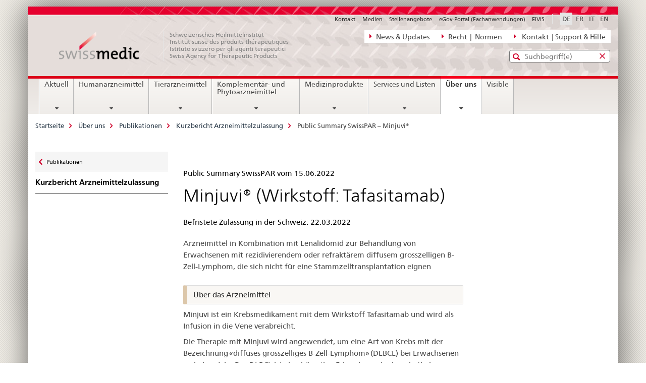

--- FILE ---
content_type: text/html;charset=utf-8
request_url: https://www.swissmedic.ch/swissmedic/de/home/ueber-uns/publikationen/public-summary-swiss-par/public-summary-swiss-par-minjuvi.html
body_size: 12885
content:

<!DOCTYPE HTML>
<!--[if lt IE 7 ]> <html lang="de" class="no-js ie6 oldie"> <![endif]-->
<!--[if IE 7 ]> <html lang="de" class="no-js ie7 oldie"> <![endif]-->
<!--[if IE 8 ]> <html lang="de" class="no-js ie8 oldie"> <![endif]-->
<!--[if IE 9 ]> <html lang="de" class="no-js ie9"> <![endif]-->
<!--[if gt IE 9 ]><!--><html lang="de" class="no-js no-ie"> <!--<![endif]-->


    
<head>
    
    


	
	
		<title>Public Summary SwissPAR – Minjuvi®</title>
	
	


<meta charset="utf-8" />
<meta http-equiv="X-UA-Compatible" content="IE=edge" />
<meta name="viewport" content="width=device-width, initial-scale=1.0" />
<meta http-equiv="cleartype" content="on" />


	<meta name="msapplication-TileColor" content="#ffffff"/>
	<meta name="msapplication-TileImage" content="/etc/designs/core/frontend/guidelines/img/ico/mstile-144x144.png"/>
	<meta name="msapplication-config" content="/etc/designs/core/frontend/guidelines/img/ico/browserconfig.xml"/>



	
	
		
			<meta name="description" content="Erstzulassung" />
		
	


	<meta name="keywords" content="Neu auf der Website" />



	<meta name="google-site-verification" content="ZplB0S2VkWGW45bYUgCIo_FnaOwySywVLpYzzyrMh_Y" />


<meta name="language" content="de" />
<meta name="author" content="© Copyright Swissmedic 2019" />




	<!-- current page in other languages -->
	
		<link rel="alternate" type="text/html" href="/swissmedic/de/home/ueber-uns/publikationen/public-summary-swiss-par/public-summary-swiss-par-minjuvi.html" hreflang="de" lang="de"/>
	
		<link rel="alternate" type="text/html" href="/swissmedic/en/home/about-us/publications/public-summary-swiss-par/public-summary-swiss-par-minjuvi.html" hreflang="en" lang="en"/>
	
		<link rel="alternate" type="text/html" href="/swissmedic/it/home/chi-siamo/pubblicazioni/public-summary-swiss-par/public-summary-swiss-par-minjuvi.html" hreflang="it" lang="it"/>
	
		<link rel="alternate" type="text/html" href="/swissmedic/fr/home/notre-profil/publications/public-summary-swiss-par/public-summary-swiss-par-minjuvi.html" hreflang="fr" lang="fr"/>
	




	<meta name="twitter:card" content="summary"/>
	
	
		<meta property="og:url" content="https://www.swissmedic.ch/swissmedic/de/home/ueber-uns/publikationen/public-summary-swiss-par/public-summary-swiss-par-minjuvi.html"/>
	
	<meta property="og:type" content="article"/>
	
		<meta property="og:title" content="Public Summary SwissPAR – Minjuvi®"/>
	
	
		<meta property="og:description" content="Erstzulassung"/>
	
	






    









	<!--style type="text/css" id="antiClickjack">body{display:none !important;}</style-->
	<script type="text/javascript">

		var styleElement = document.createElement('STYLE');
		styleElement.setAttribute('id', 'antiClickjack');
		styleElement.setAttribute('type', 'text/css');
		styleElement.innerHTML = 'body {display:none !important;}';
		document.getElementsByTagName('HEAD')[0].appendChild(styleElement);

		if (self === top) {
			var antiClickjack = document.getElementById("antiClickjack");
			antiClickjack.parentNode.removeChild(antiClickjack);
		} else {
			top.location = self.location;
		}
	</script>




<script src="/etc.clientlibs/clientlibs/granite/jquery.min.js"></script>
<script src="/etc.clientlibs/clientlibs/granite/utils.min.js"></script>



	<script>
		Granite.I18n.init({
			locale: "de",
			urlPrefix: "/libs/cq/i18n/dict."
		});
	</script>



	<link rel="stylesheet" href="/etc/designs/core/frontend/guidelines.min.css" type="text/css">

	<link rel="stylesheet" href="/etc/designs/core/frontend/modules.min.css" type="text/css">

	
	<link rel="shortcut icon" href="/etc/designs/core/frontend/guidelines/img/ico/favicon.ico">
	<link rel="apple-touch-icon" sizes="57x57" href="/etc/designs/core/frontend/guidelines/img/ico/apple-touch-icon-57x57.png"/>
	<link rel="apple-touch-icon" sizes="114x114" href="/etc/designs/core/frontend/guidelines/img/ico/apple-touch-icon-114x114.png"/>
	<link rel="apple-touch-icon" sizes="72x72" href="/etc/designs/core/frontend/guidelines/img/ico/apple-touch-icon-72x72.png"/>
	<link rel="apple-touch-icon" sizes="144x144" href="/etc/designs/core/frontend/guidelines/img/ico/apple-touch-icon-144x144.png"/>
	<link rel="apple-touch-icon" sizes="60x60" href="/etc/designs/core/frontend/guidelines/img/ico/apple-touch-icon-60x60.png"/>
	<link rel="apple-touch-icon" sizes="120x120" href="/etc/designs/core/frontend/guidelines/img/ico/apple-touch-icon-120x120.png"/>
	<link rel="apple-touch-icon" sizes="76x76" href="/etc/designs/core/frontend/guidelines/img/ico/apple-touch-icon-76x76.png"/>
	<link rel="icon" type="image/png" href="/etc/designs/core/frontend/guidelines/img/ico/favicon-96x96.png" sizes="96x96"/>
	<link rel="icon" type="image/png" href="/etc/designs/core/frontend/guidelines/img/ico/favicon-16x16.png" sizes="16x16"/>
	<link rel="icon" type="image/png" href="/etc/designs/core/frontend/guidelines/img/ico/favicon-32x32.png" sizes="32x32"/>





	
	
		<link rel="stylesheet" type="text/css" href="/dam/swissmedic/de/styles/smc-custom-styles-logo-min.css"/>
	
	
	



	<!--[if lt IE 9]>
		<script src="https://cdnjs.cloudflare.com/polyfill/v2/polyfill.js?version=4.8.0"></script>
	<![endif]-->



    



    
        

	

    

</head>


    

<body class="mod mod-layout   skin-layout-template-contentpagewide">

<div class="mod mod-homepage">
<ul class="access-keys" role="navigation">
    <li><a href="/swissmedic/de/home.html" accesskey="0">Homepage</a></li>
    
    <li><a href="#main-navigation" accesskey="1">Main navigation</a></li>
    
    
    <li><a href="#content" accesskey="2">Content area</a></li>
    
    
    <li><a href="#site-map" accesskey="3">Sitemap</a></li>
    
    
    <li><a href="#search-field" accesskey="4">Search</a></li>
    
</ul>
</div>

<!-- begin: container -->
<div class="container container-main">

    


<header style="background-size: cover; background-image: url(&#039;/swissmedic/_jcr_content/headerimage/image.imagespooler.jpg/1685958258192/swissmedic_header.jpg&#039;)" role="banner">
	

	<div class="clearfix">
		
			


	



	<nav class="navbar treecrumb pull-left">

		
		
			<h2 class="sr-only">Direktnavigation News, Rechtsgrundlagen, Kontakt</h2>
		

		
			
				<ul class="nav navbar-nav">
				

						

						
						<li class="dropdown">
							
							
								
									<a id="federalAdministration-dropdown" href="#" aria-label="News &amp; Updates" class="dropdown-toggle" data-toggle="dropdown"><span class="icon icon--right"></span> News &amp; Updates</a>
								
								
							

							
								
								<ul class="dropdown-menu" role="menu" aria-labelledby="federalAdministration-dropdown">
									
										
										<li class="dropdown-header">
											
												
													<a href="/swissmedic/de/home/news/mitteilungen.html" aria-label="Allgemeine Mitteilungen" data-skipextcss="true">Allgemeine Mitteilungen</a>
												
												
											

											
											
												
													<ul>
														<li>
															
																
																
																
																	<a href="/swissmedic/de/home/ueber-uns/publikationen/swissmedic-journal.html" aria-label="Swissmedic Journal" data-skipextcss="true"> Swissmedic Journal</a>
																
															
														</li>
													</ul>
												
											
												
													<ul>
														<li>
															
																
																
																
																	<a href="/swissmedic/de/home/humanarzneimittel/marktueberwachung/qualitaetsmaengel-und-chargenrueckrufe/chargenrueckrufe.html" aria-label="Arzneimittel &gt; Chargenrückrufe" data-skipextcss="true"> Arzneimittel &gt; Chargenrückrufe</a>
																
															
														</li>
													</ul>
												
											
												
													<ul>
														<li>
															
																
																
																
																	<a href="/swissmedic/de/home/humanarzneimittel/marktueberwachung/out-of-stock/bewilligte-gesuche.html" aria-label="Arzneimittel &gt; Out-of-Stock (Lieferengpässe)" data-skipextcss="true" target="_self"> Arzneimittel &gt; Out-of-Stock (Lieferengpässe)</a>
																
															
														</li>
													</ul>
												
											
												
													<ul>
														<li>
															
																
																
																
																	<a href="/swissmedic/de/home/news/updates.html" aria-label="Neu auf der Website" data-skipextcss="true"> Neu auf der Website</a>
																
															
														</li>
													</ul>
												
											
												
													<ul>
														<li>
															
																
																
																
																	<a href="/swissmedic/de/home/news/updates/updated_documents.html" aria-label="Aktualisierte Vorgabedokumente" data-skipextcss="true"> Aktualisierte Vorgabedokumente</a>
																
															
														</li>
													</ul>
												
											
										</li>
									
								</ul>
							
						</li>
					

						

						
						<li class="dropdown">
							
							
								
									<a id="departement-dropdown" href="#" aria-label="Recht  |  Normen" class="dropdown-toggle" data-toggle="dropdown"><span class="icon icon--right"></span> Recht  |  Normen</a>
								
								
							

							
								
								<ul class="dropdown-menu" role="menu" aria-labelledby="departement-dropdown">
									
										
										<li class="dropdown-header">
											
												
													<a href="/swissmedic/de/home/legal/rechtsgrundlagen.html" aria-label="Allgemeine Rechtsgrundlagen" data-skipextcss="true">Allgemeine Rechtsgrundlagen</a>
												
												
											

											
											
												
													<ul>
														<li>
															
																
																
																
																	<a href="/swissmedic/de/home/legal/strafrecht.html" aria-label="Strafrecht – Strafverfolgung" data-skipextcss="true"> Strafrecht – Strafverfolgung</a>
																
															
														</li>
													</ul>
												
											
												
													<ul>
														<li>
															
																
																
																
																	<a href="/swissmedic/de/home/legal/pharmacopoea.html" aria-label="Pharmakopöe" data-skipextcss="true"> Pharmakopöe</a>
																
															
														</li>
													</ul>
												
											
										</li>
									
								</ul>
							
						</li>
					

						

						
						<li class="dropdown">
							
							
								
									<a id="federalOffice-dropdown" href="#" aria-label=" Kontakt  | Support &amp; Hilfe" class="dropdown-toggle" data-toggle="dropdown"><span class="icon icon--right"></span>  Kontakt  | Support &amp; Hilfe</a>
								
								
							

							
								
								<ul class="dropdown-menu" role="menu" aria-labelledby="federalOffice-dropdown">
									
										
										<li class="dropdown-header">
											
												
													<a href="/swissmedic/de/home/input/kontaktformular-allgemeine-anfragen.html" aria-label="Allgemeine Anfragen" data-skipextcss="true">Allgemeine Anfragen</a>
												
												
											

											
											
												
													<ul>
														<li>
															
																
																
																
																	<a href="/swissmedic/de/home/medizinprodukte/kontakte---links.html" aria-label="Fragen Medizinprodukte" data-skipextcss="true"> Fragen Medizinprodukte</a>
																
															
														</li>
													</ul>
												
											
												
													<ul>
														<li>
															
																
																
																
																	<a href="/swissmedic/de/home/contacts/kontakt/media.html" aria-label="Medienanfragen" data-skipextcss="true"> Medienanfragen</a>
																
															
														</li>
													</ul>
												
											
												
													<ul>
														<li>
															
																
																
																
																	<a href="/swissmedic/de/home/contacts/kontakt/gesuch-um-zugang-zu-amtlichen-dokumenten-bgoe.html" aria-label="Zugang amtliche Dokumente" data-skipextcss="true"> Zugang amtliche Dokumente</a>
																
															
														</li>
													</ul>
												
											
												
													<ul>
														<li>
															
																
																
																
																	<a href="/swissmedic/de/home/contacts/kontakt/rueckmeldungen-und-reklamationen--feedback-formular.html" aria-label="Feedback-Formular" data-skipextcss="true"> Feedback-Formular</a>
																
															
														</li>
													</ul>
												
											
												
													<ul>
														<li>
															
																
																
																
																	<a href="/swissmedic/de/home/input/pdf-rechnung-e-mail.html" aria-label="PDF Rechnung per E-Mail" data-skipextcss="true"> PDF Rechnung per E-Mail</a>
																
															
														</li>
													</ul>
												
											
												
													<ul>
														<li>
															
																
																
																
																	<a href="/swissmedic/de/home/contacts/kontakt/swissmedic-portal-supportformular.html" aria-label="Support eGov Services" data-skipextcss="true"> Support eGov Services</a>
																
															
														</li>
													</ul>
												
											
												
													<ul>
														<li>
															
																
																
																
																	<a href="/swissmedic/de/home/contacts/kontakt/locations.html" aria-label="Standorte - Situationspläne" data-skipextcss="true"> Standorte - Situationspläne</a>
																
															
														</li>
													</ul>
												
											
										</li>
									
								</ul>
							
						</li>
					
				</ul>
			
			
		
	</nav>




		

		
<!-- begin: metanav -->
<section class="nav-services clearfix">
	
	
		


	
	<h2>Public Summary SwissPAR – Minjuvi®</h2>

	

		
		<h2 class="sr-only">Sprachwahl</h2>

		<nav class="nav-lang">
			<ul>
				
					<li>
						
							
								<a class="active" lang="de" title="Deutsch selected" aria-label="Deutsch selected">DE</a>
							
							
							
						
					</li>
				
					<li>
						
							
							
								<a href="/swissmedic/fr/home/notre-profil/publications/public-summary-swiss-par/public-summary-swiss-par-minjuvi.html" lang="fr" title="Französisch" aria-label="Französisch">FR</a>
							
							
						
					</li>
				
					<li>
						
							
							
								<a href="/swissmedic/it/home/chi-siamo/pubblicazioni/public-summary-swiss-par/public-summary-swiss-par-minjuvi.html" lang="it" title="Italienisch" aria-label="Italienisch">IT</a>
							
							
						
					</li>
				
					<li>
						
							
							
								<a href="/swissmedic/en/home/about-us/publications/public-summary-swiss-par/public-summary-swiss-par-minjuvi.html" lang="en" title="Englisch" aria-label="Englisch">EN</a>
							
							
						
					</li>
				
			</ul>
		</nav>

	


		
		

    
        
            
            

                
                <h2 class="sr-only">Service navigation</h2>

                <nav class="nav-service">
                    <ul>
                        
                        
                            <li><a href="/swissmedic/de/home/contacts/kontakt.html" target="_self" title="Kontakt" aria-label="Kontakt" data-skipextcss="true">Kontakt</a></li>
                        
                            <li><a href="/swissmedic/de/home/contacts/kontakt/media.html" title="Medien" aria-label="Medien" data-skipextcss="true">Medien</a></li>
                        
                            <li><a href="/swissmedic/de/home/ueber-uns/offene-stellen.html" title="Stellenangebote" aria-label="Stellenangebote" data-skipextcss="true">Stellenangebote</a></li>
                        
                            <li><a href="/swissmedic/de/home/services/egov-portal.html" title="eGov-Portal (Fachanwendungen)" aria-label="eGov-Portal (Fachanwendungen)" data-skipextcss="true">eGov-Portal (Fachanwendungen)</a></li>
                        
                            <li><a href="https://www.gate.swissmedic.ch/elvis/" aria-label="ElViS" target="_blank" title="">ElViS</a></li>
                        
                    </ul>
                </nav>

            
        
    


	
	
</section>
<!-- end: metanav -->

	</div>

	
		

	
	
		
<div class="mod mod-logo">
    
        
        
            
                <a href="/swissmedic/de/home.html" class="brand  hidden-xs" id="logo" title="Startseite" aria-label="Startseite">
                    
                        
                            <img src="/swissmedic/de/_jcr_content/logo/image.imagespooler.png/1672565921034/swissmedic-logo_transp.png" alt="Swissmedic Startseite"/>
                        
                        
                    
                    <h2 id="logo-desktop-departement">Schweizerisches Heilmittelinstitut<br/>Institut suisse des produits th&eacute;rapeutiques<br/>Istituto svizzero per gli agenti terapeutici<br/>Swiss Agency for Therapeutic Products
                    </h2>
                </a>
                
            
        
    
</div>

	


	

 	
		


	



	
	
		

<div class="mod mod-searchfield">

	
		

		
			

			<!-- begin: sitesearch desktop-->
			<div class="mod mod-searchfield global-search global-search-standard">
				<form action="/swissmedic/de/home/suche.html" class="form-horizontal form-search pull-right">
					<h2 class="sr-only">Standard-Suche</h2>
					<label for="search-field" class="sr-only">Eingabefenster für die Suche</label>
					<input id="search-field" name="query" class="form-control search-field" type="text" placeholder="Suchbegriff(e)"/>
                    <button class="icon icon--search icon--before" tabindex="0" role="button">
                        <span class="sr-only">Eingabefenster für die Suche</span>
                    </button>
                    <button class="icon icon--close icon--after search-reset" tabindex="0" role="button"><span class="sr-only"></span></button>
					<div class="search-results">
						<div class="search-results-list"></div>
					</div>
				</form>
			</div>
			<!-- end: sitesearch desktop-->

		
	

</div>

	



	

	

 	


</header>



    


	
	
		

<div class="mod mod-mainnavigation">

	<!-- begin: mainnav -->
	<div class="nav-main yamm navbar" id="main-navigation">

		<h2 class="sr-only">
			Hauptnavigation
		</h2>

		
			


<!-- mobile mainnav buttonbar -->
 <section class="nav-mobile">
	<div class="table-row">
		<div class="nav-mobile-header">
			<div class="table-row">
				<span class="nav-mobile-logo">
					
						
						
							<img src="/etc/designs/core/frontend/guidelines/img/swiss.svg" onerror="this.onerror=null; this.src='/etc/designs/core/frontend/guidelines/img/swiss.png'" alt="© Copyright Swissmedic 2019"/>
						
					
				</span>
				<h2>
					<a href="/swissmedic/de/home.html" title="Startseite" aria-label="Startseite">Swissmedic</a>
				</h2>
			</div>
		</div>
		<div class="table-cell dropdown">
			<a href="#" class="nav-mobile-menu dropdown-toggle" data-toggle="dropdown">
				<span class="icon icon--menu"></span>
			</a>
			<div class="drilldown dropdown-menu" role="menu">
				<div class="drilldown-container">
					<nav class="nav-page-list">
						
							<ul aria-controls="submenu">
								
									
									
										<li>
											
												
												
													<a href="/swissmedic/de/home/news.html">Aktuell</a>
												
											
										</li>
									
								
							</ul>
						
							<ul aria-controls="submenu">
								
									
									
										<li>
											
												
												
													<a href="/swissmedic/de/home/humanarzneimittel.html">Humanarzneimittel</a>
												
											
										</li>
									
								
							</ul>
						
							<ul aria-controls="submenu">
								
									
									
										<li>
											
												
												
													<a href="/swissmedic/de/home/tierarzneimittel.html">Tierarzneimittel</a>
												
											
										</li>
									
								
							</ul>
						
							<ul aria-controls="submenu">
								
									
									
										<li>
											
												
												
													<a href="/swissmedic/de/home/kpa.html">Komplementär- und Phytoarzneimittel</a>
												
											
										</li>
									
								
							</ul>
						
							<ul aria-controls="submenu">
								
									
									
										<li>
											
												
												
													<a href="/swissmedic/de/home/medizinprodukte.html">Medizinprodukte</a>
												
											
										</li>
									
								
							</ul>
						
							<ul aria-controls="submenu">
								
									
									
										<li>
											
												
												
													<a href="/swissmedic/de/home/services.html">Services und Listen</a>
												
											
										</li>
									
								
							</ul>
						
							<ul aria-controls="submenu">
								
									
									
										<li>
											
												
												
													<a href="/swissmedic/de/home/ueber-uns.html">Über uns</a>
												
											
										</li>
									
								
							</ul>
						
							<ul aria-controls="submenu">
								
									
									
										<li>
											
												
													<a href="/swissmedic/de/home/ueber-uns/publikationen/visible.html">Visible</a>
												
												
											
										</li>
									
								
							</ul>
						

						<button class="yamm-close-bottom" aria-label="Schliessen">
							<span class="icon icon--top" aria-hidden="true"></span>
						</button>
					</nav>
				</div>
			</div>
		</div>
		<div class="table-cell dropdown">
			<a href="#" class="nav-mobile-menu dropdown-toggle" data-toggle="dropdown">
				<span class="icon icon--search"></span>
			</a>
			<div class="dropdown-menu" role="menu">
				
				



	
		


<div class="mod mod-searchfield">

    
        <div class="mod mod-searchfield global-search global-search-mobile">
            <form action="/swissmedic/de/home/suche.html" class="form  mod-searchfield-mobile" role="form">
                <h2 class="sr-only">Standard-Suche</h2>
                <label for="search-field-phone" class="sr-only">
                    Eingabefenster für die Suche
                </label>
                <input id="search-field-phone" name="query" class="search-input form-control" type="text" placeholder="Suchbegriff(e)"/>
                <button class="icon icon--search icon--before" tabindex="0" role="button">
                    <span class="sr-only">Eingabefenster für die Suche</span>
                </button>
                <button class="icon icon--close icon--after search-reset" tabindex="0" role="button"><span class="sr-only"></span></button>

                <div class="search-results">
                    <div class="search-results-list"></div>
                </div>
            </form>
        </div>
    

</div>

	
	


				
			</div>
		</div>
	</div>
</section>

		

		
		<ul class="nav navbar-nav" aria-controls="submenu">

			
			

				
                
				

				<li class="dropdown yamm-fw  ">
					
						
			      		
							<a href="/swissmedic/de/home/news.html" aria-label="Aktuell" class="dropdown-toggle" data-toggle="dropdown" data-url="/swissmedic/de/home/news/_jcr_content/par.html">Aktuell</a>
							
							<ul class="dropdown-menu" role="menu" aria-controls="submenu">
								<li>
									<div class="yamm-content container-fluid">
										<div class="row">
											<div class="col-sm-12">
												<button class="yamm-close btn btn-link icon icon--after icon--close pull-right">Schliessen</button>
											</div>
										</div>
										<div class="row">
											<div class="col-md-12 main-column">

											</div>
										</div>
										<br><br><br>
										<button class="yamm-close-bottom" aria-label="Schliessen"><span class="icon icon--top"></span></button>
									</div>
								</li>
							</ul>
						
					
				</li>
			

				
                
				

				<li class="dropdown yamm-fw  ">
					
						
			      		
							<a href="/swissmedic/de/home/humanarzneimittel.html" aria-label="Humanarzneimittel" class="dropdown-toggle" data-toggle="dropdown" data-url="/swissmedic/de/home/humanarzneimittel/_jcr_content/par.html">Humanarzneimittel</a>
							
							<ul class="dropdown-menu" role="menu" aria-controls="submenu">
								<li>
									<div class="yamm-content container-fluid">
										<div class="row">
											<div class="col-sm-12">
												<button class="yamm-close btn btn-link icon icon--after icon--close pull-right">Schliessen</button>
											</div>
										</div>
										<div class="row">
											<div class="col-md-12 main-column">

											</div>
										</div>
										<br><br><br>
										<button class="yamm-close-bottom" aria-label="Schliessen"><span class="icon icon--top"></span></button>
									</div>
								</li>
							</ul>
						
					
				</li>
			

				
                
				

				<li class="dropdown yamm-fw  ">
					
						
			      		
							<a href="/swissmedic/de/home/tierarzneimittel.html" aria-label="Tierarzneimittel" class="dropdown-toggle" data-toggle="dropdown" data-url="/swissmedic/de/home/tierarzneimittel/_jcr_content/par.html">Tierarzneimittel</a>
							
							<ul class="dropdown-menu" role="menu" aria-controls="submenu">
								<li>
									<div class="yamm-content container-fluid">
										<div class="row">
											<div class="col-sm-12">
												<button class="yamm-close btn btn-link icon icon--after icon--close pull-right">Schliessen</button>
											</div>
										</div>
										<div class="row">
											<div class="col-md-12 main-column">

											</div>
										</div>
										<br><br><br>
										<button class="yamm-close-bottom" aria-label="Schliessen"><span class="icon icon--top"></span></button>
									</div>
								</li>
							</ul>
						
					
				</li>
			

				
                
				

				<li class="dropdown yamm-fw  ">
					
						
			      		
							<a href="/swissmedic/de/home/kpa.html" aria-label="Komplementär- und Phytoarzneimittel" class="dropdown-toggle" data-toggle="dropdown" data-url="/swissmedic/de/home/kpa/_jcr_content/par.html">Komplementär- und Phytoarzneimittel</a>
							
							<ul class="dropdown-menu" role="menu" aria-controls="submenu">
								<li>
									<div class="yamm-content container-fluid">
										<div class="row">
											<div class="col-sm-12">
												<button class="yamm-close btn btn-link icon icon--after icon--close pull-right">Schliessen</button>
											</div>
										</div>
										<div class="row">
											<div class="col-md-12 main-column">

											</div>
										</div>
										<br><br><br>
										<button class="yamm-close-bottom" aria-label="Schliessen"><span class="icon icon--top"></span></button>
									</div>
								</li>
							</ul>
						
					
				</li>
			

				
                
				

				<li class="dropdown yamm-fw  ">
					
						
			      		
							<a href="/swissmedic/de/home/medizinprodukte.html" aria-label="Medizinprodukte" class="dropdown-toggle" data-toggle="dropdown" data-url="/swissmedic/de/home/medizinprodukte/_jcr_content/par.html">Medizinprodukte</a>
							
							<ul class="dropdown-menu" role="menu" aria-controls="submenu">
								<li>
									<div class="yamm-content container-fluid">
										<div class="row">
											<div class="col-sm-12">
												<button class="yamm-close btn btn-link icon icon--after icon--close pull-right">Schliessen</button>
											</div>
										</div>
										<div class="row">
											<div class="col-md-12 main-column">

											</div>
										</div>
										<br><br><br>
										<button class="yamm-close-bottom" aria-label="Schliessen"><span class="icon icon--top"></span></button>
									</div>
								</li>
							</ul>
						
					
				</li>
			

				
                
				

				<li class="dropdown yamm-fw  ">
					
						
			      		
							<a href="/swissmedic/de/home/services.html" aria-label="Services und Listen" class="dropdown-toggle" data-toggle="dropdown" data-url="/swissmedic/de/home/services/_jcr_content/par.html">Services und Listen</a>
							
							<ul class="dropdown-menu" role="menu" aria-controls="submenu">
								<li>
									<div class="yamm-content container-fluid">
										<div class="row">
											<div class="col-sm-12">
												<button class="yamm-close btn btn-link icon icon--after icon--close pull-right">Schliessen</button>
											</div>
										</div>
										<div class="row">
											<div class="col-md-12 main-column">

											</div>
										</div>
										<br><br><br>
										<button class="yamm-close-bottom" aria-label="Schliessen"><span class="icon icon--top"></span></button>
									</div>
								</li>
							</ul>
						
					
				</li>
			

				
                
				

				<li class="dropdown yamm-fw  current">
					
						
			      		
							<a href="/swissmedic/de/home/ueber-uns.html" aria-label="Über uns" class="dropdown-toggle" data-toggle="dropdown" data-url="/swissmedic/de/home/ueber-uns/_jcr_content/par.html">Über uns<span class="sr-only">current page</span></a>
							
							<ul class="dropdown-menu" role="menu" aria-controls="submenu">
								<li>
									<div class="yamm-content container-fluid">
										<div class="row">
											<div class="col-sm-12">
												<button class="yamm-close btn btn-link icon icon--after icon--close pull-right">Schliessen</button>
											</div>
										</div>
										<div class="row">
											<div class="col-md-12 main-column">

											</div>
										</div>
										<br><br><br>
										<button class="yamm-close-bottom" aria-label="Schliessen"><span class="icon icon--top"></span></button>
									</div>
								</li>
							</ul>
						
					
				</li>
			

				
                
				

				<li class="dropdown yamm-fw  ">
					
						
							<a href="/swissmedic/de/home/ueber-uns/publikationen/visible.html" aria-label="Visible" class="dropdown-toggle">Visible</a>
			      		
			      		
					
				</li>
			
		</ul>
	</div>
</div>

	



    

<!-- begin: main -->
<div class="container-fluid hidden-xs">
	<div class="row">
		<div class="col-sm-12">
			
	


<div class="mod mod-breadcrumb">
	<h2 id="br1" class="sr-only">Breadcrumb</h2>
	<ol class="breadcrumb" role="menu" aria-labelledby="br1">
		
			<li><a href="/swissmedic/de/home.html" title="Startseite" aria-label="Startseite">Startseite</a><span class="icon icon--greater"></span></li>
		
			<li><a href="/swissmedic/de/home/ueber-uns.html" title="&Uuml;ber uns" aria-label="&Uuml;ber uns">&Uuml;ber uns</a><span class="icon icon--greater"></span></li>
		
			<li><a href="/swissmedic/de/home/ueber-uns/publikationen.html" title="Publikationen" aria-label="Publikationen">Publikationen</a><span class="icon icon--greater"></span></li>
		
			<li><a href="/swissmedic/de/home/ueber-uns/publikationen/public-summary-swiss-par.html" title="Kurzbericht Arzneimittelzulassung" aria-label="Kurzbericht Arzneimittelzulassung">Kurzbericht Arzneimittelzulassung</a><span class="icon icon--greater"></span></li>
		
		<li class="active" role="presentation">Public Summary SwissPAR – Minjuvi®</li>
	</ol>
</div>

	
		</div>
	</div>
</div>



	
	
		<div class="container-fluid">
			

<div class="row">
	<div class="col-sm-4 col-md-3 drilldown">
		

<div class="mod mod-leftnavigation">

		<a href="#collapseSubNav" data-toggle="collapse" class="collapsed visible-xs">Unternavigation</a>
		<div class="drilldown-container">
			<nav class="nav-page-list">
				
					<a href="/swissmedic/de/home/ueber-uns/publikationen.html" class="icon icon--before icon--less visible-xs">Zurück</a>

					<a href="/swissmedic/de/home/ueber-uns/publikationen.html" class="icon icon--before icon--less"><span class="sr-only">Zurück zu </span>Publikationen</a>
				
				<ul>
					
						
							
							
								<li class="list-emphasis">
									<a href="/swissmedic/de/home/ueber-uns/publikationen/public-summary-swiss-par.html">Kurzbericht Arzneimittelzulassung</a>
								</li>
							
						
					

					
					
					

					
				</ul>
			</nav>
		</div>

</div>

	</div>
	<div class="col-sm-8 col-md-9 main-column main-content js-glossary-context" id="content">
    	

<div class="visible-xs visible-sm">
	<p><a href="#context-sidebar" class="icon icon--before icon--root">Context sidebar</a></p>
</div>

<div class="contentHead">
	



<div class="mod mod-backtooverview">
	
</div>


	
	


	
	
		<a href="javascript:$.printPreview.printPreview()" onclick="" class="icon icon--before icon--print pull-right" title="Seite drucken"></a>
	




	
	

<div class="mod mod-contentpage">
    <h1 class="text-inline sr-only">Public Summary SwissPAR – Minjuvi®</h1>
</div>

</div>	






<div class="mod mod-headline">
	
		
		
		
			<h5>Public Summary SwissPAR vom 15.06.2022</h5>
		
	
</div>

<div class="mod mod-html">
	
		
		
			<h1>Minjuvi® (Wirkstoff: Tafasitamab)</h1>
		
	
</div>
<div class="mod mod-columncontrols">
		
			
			
				
					
					
						<div class="row">
							
								<div class="col-md-8">
									
<div class="mod mod-headline">
	
		
		
		
			<h5>Befristete Zulassung in der Schweiz: 22.03.2022</h5>
		
	
</div>

<div class="mod mod-text">
    
        
        
            <article class="clearfix">
                
                    <p>Arzneimittel in Kombination mit Lenalidomid zur Behandlung von Erwachsenen mit rezidivierendem oder refraktärem diffusem grosszelligen B-Zell-Lymphom, die sich nicht für eine Stammzelltransplantation eignen</p>

                
                
            </article>
        
    
</div>
<div class="mod mod-text">
    
        
        
            <article class="clearfix">
                
                    <blockquote>Über das Arzneimittel</blockquote>
<p>Minjuvi ist ein Krebsmedikament mit dem Wirkstoff Tafasitamab und wird als Infusion in die Vene verabreicht.</p>
<p>Die Therapie mit Minjuvi wird angewendet, um eine Art von Krebs mit der Bezeichnung «diffuses grosszelliges B-Zell-Lymphom» (DLBCL) bei Erwachsenen zu behandeln. Das DLBCL ist eine bösartige Erkrankung des lymphatischen Systems<sup>[1]</sup>, die von den reifen B-Lymphozyten (weisse Blutkörperchen) ausgeht.</p>
<p>Minjuvi kommt zur Anwendung bei rezidivierendem (wiederauftretendem) oder refraktärem<sup>[2]</sup> DLBCL. Die Patientinnen und Patienten haben auch bereits mindestens eine Vortherapie erhalten und eignen sich nicht für eine Stammzelltransplantation.</p>
<p>Die Behandlung mit Minjuvi erfolgt in Kombination mit einem weiteren Krebsmedikament mit dem Wirkstoff Lenalidomid.</p>
<p>Da es sich bei dieser Krankheit um eine seltene und lebensbedrohende Krankheit handelt, wurde das Arzneimittel als «Orphan Drug» zugelassen. Mit «Orphan Drug» werden wichtige Arzneimittel für seltene Krankheiten bezeichnet.</p>
<p>Minjuvi wurde im Rahmen des «Project Orbis» zugelassen. Project Orbis ist ein von der US-amerikanischen Arzneimittelbehörde FDA koordiniertes Programm für vielversprechende Krebsbehandlungen. Es bietet einen Rahmen für die gleichzeitige Einreichung und Prüfung von Krebsmedikamenten durch mehrere internationale Partnerbehörden verschiedener Länder. Damit wird das Ziel verfolgt, Patientinnen und Patienten einen schnelleren Zugang zu innovativen Krebsbehandlungen zu ermöglichen. Zur Zeit sind die Zulassungsbehörden von Australien (TGA), Brasilien (ANVISA), Israel (MOH), Kanada (HC), Singapur (HSA), Schweiz (Swissmedic) und dem Vereinigten Königreich (MHRA) im Project Orbis vertreten.</p>

                
                
            </article>
        
    
</div>
<div class="mod mod-text">
    
        
        
            <article class="clearfix">
                
                    <p><sup>[1]</sup><sub>Lymphatisches System: Das lymphatische System erfasst alle Lymphbahnen im Körper sowie die lymphatischen Organe wie die Lymphknoten, die Milz, die lymphatischen Gewebe im Magen-Darm-Trakt und im Rachen, sowie die Thymusdrüse.</sub></p>
<p><sup>[2]</sup><sub><sup> </sup>Refraktär: Refraktär bedeutet in Bezug auf eine Krebserkrankung, dass der Krebs auf die Behandlung nicht anspricht und trotz Behandlung sich nicht zurückbildet sondern sogar weiter fortschreitet.</sub></p>

                
                
            </article>
        
    
</div>
<div class="mod mod-text">
    
        
        
            <article class="clearfix">
                
                    <blockquote>Wirkung</blockquote>
<p>Der Wirkstoff von Minjuvi, Tafasitamab, ist ein modifizierter monoklonalen Antikörper (immunologisch aktives Protein).</p>
<p>Der monoklonale Antikörper bindet an einen spezifischen Rezeptor (Zielstelle), dem CD19-Antigen auf der Oberfläche der Vorläuferzellen der B-Zellen und den B-Zellen selbst. Nach der Bindung an CD19 bewirkt Tafasitamab die Zerstörung der B-Zellen durch das körpereigene Immunsystem. Dadurch wird das Krebswachstum gehemmt. </p>

                
                
            </article>
        
    
</div>
<div class="mod mod-text">
    
        
        
            <article class="clearfix">
                
                    <blockquote>Anwendung</blockquote>
<p>Minjuvi ist rezeptpflichtig und als Durchstechflasche mit 200 mg Tafasitamab Pulver zugelassen. Das Pulver wird mit sterilem Wasser aufgelöst, mit Natriumchlorid-Lösung entsprechend verdünnt und über die Vene langsam verabreicht.</p>
<p>Die empfohlene Dosierung beträgt 12 mg/kg Körpergewicht und wird als intravenöse Infusion verabreicht.</p>
<p>Die Anwendung erfolgt in Zyklen von 28 Tagen in Kombination mit der Einnahme von Lenalidomid Kapseln über maximal 12 Zyklen. Nach 12 Zyklen Kombinationstherapie wird Lenalidomid gestoppt, aber Minjuvi kann als alleinige Therapie weitergeführt werden bis zum Fortschreiten der Erkrankung oder einer Unverträglichkeit. Die Patientinnen und Patienten sollten während und nach der Infusion auf Infusionsreaktionen hin überwacht werden.</p>
<p>Während der Behandlung besteht das Risiko einer Neutropenie (sehr niedrige Anzahl einer bestimmten Gruppe von weissen Blutkörperchen). Eine schwere Neutropenie erhöht das Risiko einer Infektion. Ausserdem besteht das Risiko einer Thrombozytopenie (geringe Anzahl an Blutplättchen). Dies führt zu einem erhöhten Blutungsrisiko. Zudem besteht das Risiko einer Anämie (geringe Anzahl roter Blutkörperchen). Aus diesen Gründen muss während der Behandlung regelmässig das Blutbild überwacht werden.</p>

                
                
            </article>
        
    
</div>
<div class="mod mod-text">
    
        
        
            <article class="clearfix">
                
                    <blockquote>Wirksamkeit</blockquote>
<p>Die Grundlage für die Beurteilung der Wirksamkeit von Minjuvi war die Studie MOR208C203 (L-MIND). An dieser Studie nahmen 81 Patientinnen und Patienten mit DLBCL teil, die nicht für eine Stammzelltransplantation geeignet waren und die auf mindestens eine vorhergehende Therapie entweder nicht angesprochen oder einen Rückfall der Erkrankung hatten.</p>
<p>80 Patientinnen und Patienten, die an der Studie teilnahmen, erhielten neben Minjuvi auch den Wirkstoff Lenalidomid. Bei einem Studienteilnehmenden wurde nach der ersten Behandlung mit Minjuvi eine schwere Nierenerkrankung festgestellt, wodurch die kombinierte Behandlung mit Lenalidomid nie gestartet wurde.</p>
<p>Die mediane<sup>[3] </sup>Behandlungsdauer war 9.2 Monate. Die Beurteilung der Wirksamkeit erfolgte anhand der objektiven Gesamtansprechrate (ORR)<sup>[4]</sup>, welche von einer unabhängigen Überprüfungskommission bewertet wurde. Zudem wurde auch das progressionsfreie Überleben (PFS<sup>[5]</sup>) und das mediane Gesamtüberleben (OS)<sup>[6]</sup> für die Beurteilung der Wirksamkeit berücksichtigt.</p>

                
                
            </article>
        
    
</div>
<div class="mod mod-text">
    
        
        
            <article class="clearfix">
                
                    <p><sup>[3]</sup> <sub>Median: Der Wert, der genau in der Mitte einer Datenverteilung liegt, nennt sich Median oder Zentralwert. Die eine Hälfte aller Daten ist immer kleiner, die andere grösser als der Median.</sub></p>
<p><sup>[4]</sup> <sub>Objektive Gesamtansprechrate (ORR): Die objektive Gesamtansprechrate zeigt den Anteil an Patientinnen und Patienten, die eine objektive Reduktion der Krebszellen aufweisen.</sub></p>
<p><sup>[5]</sup> <sub>PFS: Progressionsfreies Überleben (PFS, progression-free survival): Zeitspanne zwischen dem Start einer Behandlung oder einer klinischen Studie und dem Beginn des Fortschreitens der Krankheit oder dem Tod der Patientin oder des Patienten.</sub></p>
<p><sup>[6] </sup><sub>Gesamtüberleben (OS, overall survival): Das Gesamtüberleben bezeichnet die Zeitspanne zwischen Therapiebeginn und Tod des Patienten bzw. der Patientin.</sub></p>

                
                
            </article>
        
    
</div>
<div class="mod mod-text">
    
        
        
            <article class="clearfix">
                
                    <blockquote>Vorsichtsmassnahmen, unerwünschte Wirkungen &amp; Risiken</blockquote>
<p>Minjuvi darf bei einer Überempfindlichkeit gegenüber dem Wirkstoff, einem der Hilfsstoffe oder gegenüber dem Kombinationsmedikament nicht angewendet werden.</p>
<p>Minjuvi kann schwere Nebenwirkungen verursachen. Die häufigsten (betrifft mehr als einen von 10 Patientinnen/Patienten) unerwünschten Wirkungen sind Anämien (geringe Anzahl roter Blutkörperchen), Thrombozytopenie (geringe Anzahl Blutplättchen), Neutropenie (geringe Anzahl weisser Blutkörperchen), sowie Rückenschmerzen, Ausschlag, Durchfall, Übelkeit, Verstopfung, Erbrechen, Müdigkeit, Unwohlsein, periphere Ödeme (schwere, aufgedunsene Arme und Beine) Fieber, Infektionen, Kopfschmerzen, verminderter Appetit und Hypokaliämie (zu niedriger Kalimspiegel im Blut).</p>
<p>Alle Vorsichtsmassnahmen, Risiken und weitere mögliche unerwünschte Wirkungen sind in der Fachinformation aufgeführt.</p>

                
                
            </article>
        
    
</div>
<div class="mod mod-text">
    
        
        
            <article class="clearfix">
                
                    <blockquote>Begründung des Zulassungsentscheids</blockquote>
<p>Die Wirksamkeit von Minjuvi in Kombination mit Lenalidomid bei erwachsenen Patientinnen und Patienten mit rezidivierendem oder refraktärem DLBCL ist vielversprechend sowohl in Bezug auf die objektive Ansprechrate als auch was die Dauer des Ansprechens betrifft.</p>
<p>Angesichts der geringen Anzahl an Studienteilnehmenden, sowie der fehlenden Gegenüberstellung von Minjuvi mit einer anderen Therapie, reichen die Daten für eine endgültige Nutzen-Risiko Bewertung nicht aus und können zurzeit eine ordentliche Zulassung nicht stützen. Aufgrund des grossen medizinischen Bedarfs, des überschaubaren Toxizitätsprofils und der Wirksamkeit in Bezug auf die Ansprechrate und Dauerhaftigkeit des Ansprechens, ist eine vorläufige Zulassung jedoch gerechtfertigt.</p>
<p>Das Arzneimittel Minjuvi wurde aus diesen Gründen in der Schweiz befristet zugelassen (Art. 9a HMG). Die befristete Zulassung ist zwingend an die zeitgerechte Einreichung der von Swissmedic verlangten Daten gebunden. Nach Erfüllung dieser Zulassungsauflagen kann die befristete Zulassung bei positiver Nutzen-Risiko Beurteilung der Resultate in eine ordentliche Zulassung umgewandelt werden.</p>

                
                
            </article>
        
    
</div>
<div class="mod mod-text">
    
        
        
            <article class="clearfix">
                
                    <blockquote>Weitere Informationen zum Arzneimittel<br>
</blockquote>

                
                
            </article>
        
    
</div>
<div class="mod mod-text">
    
        
        
            <article class="clearfix">
                
                    <p>Zum Zeitpunkt der Publikation des Public Summary SwissPAR zu Minjuvi ist die Fachinformation noch nicht verfügbar. Sobald das Arzneimittel in der Schweiz erhältlich ist, wird die Fachinformation auf folgender Seite im Internet zur Verfügung gestellt: <a href="http://www.swissmedicinfo.ch" target="_blank" class="icon icon--after icon--external" title="">www.swissmedicinfo.ch</a></p>

                
                
            </article>
        
    
</div>
<div class="mod mod-text">
    
        
        
            <article class="clearfix">
                
                    <p>Weitere Fragen beantworten Gesundheitsfachpersonen.</p>

                
                
            </article>
        
    
</div>
<div class="mod mod-tabs">
    
    
        
        
            
                
                

                    
                        <a id="context-sidebar"></a>
                        
                    

                    <!-- Nav tabs -->
                    <ul class="nav nav-tabs">
                        

                        
                            
                            
                            
                            

                            

                            <li class="active">
                                <a href="#druckversion__content_swissmedic_de_home_ueber-uns_publikationen_public-summary-swiss-par_public-summary-swiss-par-minjuvi_jcr_content_par_columncontrols_items_0_column_tabs" data-toggle="tab">
                                    
                                        
                                        
                                            Druckversion
                                        
                                    
                                </a>
                            </li>

                        
                    </ul>

                    <!-- Tab panes -->
                    <div class="tab-content tab-border">
                        

                        
                            
                            <div class="tab-pane clearfix active" id="druckversion__content_swissmedic_de_home_ueber-uns_publikationen_public-summary-swiss-par_public-summary-swiss-par-minjuvi_jcr_content_par_columncontrols_items_0_column_tabs">
                                <h2 class="sr-only visible-print-block">Druckversion</h2>
                                
<div class="mod mod-download">
	
	
	
	<p>
		<a href="/dam/swissmedic/de/dokumente/zulassung/swisspar-public/minjuvi-wirkstoff-tafasitamab.pdf.download.pdf/Public%20Summary%20SwissPAR%20Minjuvi%20DE.pdf" title="Minjuvi® (Wirkstoff: Tafasitamab)" class="icon icon--before icon--pdf">Minjuvi&reg; (Wirkstoff: Tafasitamab)<span class="text-dimmed"> (PDF, 229 kB, 15.06.2022)</span></a><span class='downloadinfo'>Erstzulassung</span>
	</p>
	
	
</div>


    
        
    



                            </div>
                        

                    </div>

                
            
        
    
    
</div>


<div class="mod mod-text">
    
        
        
            <article class="clearfix">
                
                    <p>&nbsp;</p>
<p><sup><i>Der Stand dieser Information entspricht demjenigen des SwissPAR. Neue Erkenntnisse über das zugelassene Arzneimittel fliessen nicht in den Public Summary SwissPAR ein.</i></sup></p>
<p><sup><i>In der Schweiz zugelassene Arzneimittel werden von Swissmedic überwacht. Bei neu festgestellten unerwünschten Arzneimittelwirkungen oder anderen sicherheitsrelevanten Signalen leitet Swissmedic die notwendigen Massnahmen ein. Neue Erkenntnisse, welche die Qualität, die Wirkung oder die Sicherheit dieses Medikaments beeinträchtigen könnten, werden von Swissmedic erfasst und publiziert. Bei Bedarf wird die Arzneimittelinformation angepasst. </i></sup></p>

                
                
            </article>
        
    
</div>


    
        
    



								</div>
							
								<div class="col-md-4">
									


    
        
    



								</div>
							
						</div>
					
				
			
		
</div>




    
        
    


		






<div class="mod mod-backtooverview">
	
</div>




<div class="clearfix">
	





	
	
	
		
	







	
	


	<p class="pull-right">
		<small>
			
				<a href="#" class="icon icon--before icon--power hidden-print">
					Zum Seitenanfang
				</a>
			
		</small>
	</p>
 
</div>


    </div>

</div>

		</div>
	

<!-- end: main -->


    <span class="visible-print">https://www.swissmedic.ch/content/swissmedic/de/home/ueber-uns/publikationen/public-summary-swiss-par/public-summary-swiss-par-minjuvi.html</span>

    
<footer role="contentinfo">
	<h2 class="sr-only">Footer</h2>

  

  

  
  

  	

    
        
            <div class="container-fluid footer-service">
                <h3>© Copyright Swissmedic 2019</h3>
                <nav>
                    <ul>
                        
                        
                            <li><a href="/swissmedic/de/home/contacts/kontakt.html" target="_self" title="Kontakt" aria-label="Kontakt">Kontakt</a></li>
                        
                            <li><a href="/swissmedic/de/home/contacts/kontakt/media.html" title="Medien" aria-label="Medien">Medien</a></li>
                        
                            <li><a href="/swissmedic/de/home/ueber-uns/offene-stellen.html" title="Stellenangebote" aria-label="Stellenangebote">Stellenangebote</a></li>
                        
                            <li><a href="/swissmedic/de/home/services/egov-portal.html" title="eGov-Portal (Fachanwendungen)" aria-label="eGov-Portal (Fachanwendungen)">eGov-Portal (Fachanwendungen)</a></li>
                        
                            <li><a href="https://www.gate.swissmedic.ch/elvis/" aria-label="ElViS" target="_blank" class="icon icon--after icon--external" title="">ElViS</a></li>
                        
                    </ul>
                </nav>
            </div>
        
    



	


  	<div class="container-fluid">
  		
	


	
		
			

			<nav class="links-social" aria-labelledby="social_media">
				<label id="social_media" class="sr-only">Social media links</label>
				<ul>
					
						<li><a href="https://www.instagram.com/swissmedic/" class="icon icon--before  icon icon--before fa fa-instagram" aria-label="Instagram" target="_blank" title="">Instagram</a></li>
					
						<li><a href="https://www.facebook.com/pages/category/Government-Building/Swissmedic-174948969217928/" class="icon icon--before  icon icon--before icon--facebook" aria-label="Facebook" target="_blank" title="">Facebook</a></li>
					
						<li><a href="https://www.linkedin.com/company/swissmedic" class="icon icon--before  icon icon--before fa fa-linkedin" aria-label="Linkedin" target="_blank" title="">Linkedin</a></li>
					
						<li><a href="https://www.youtube.com/channel/UCg3KbWDmuohOeSNqtWMJ3jw" class="icon icon--before  icon icon--before fa fa-youtube" aria-label="YouTube" target="_blank" title="">YouTube</a></li>
					
						<li><a href="/swissmedic/de/home/news/rss.html" class="icon icon--before  icon icon--before icon--rss" title="RSS Feeds" aria-label="RSS Feeds">RSS Feeds</a></li>
					
				</ul>
			</nav>
		
		
	



		
	

<div class="mod mod-cobranding">
    
        
            
        
        
    
</div>




  		<!-- begin: logo phone -->
		
			
			

	
		
<div class="mod mod-logo">
	
	
		
			<hr class="footer-line visible-xs">
			<img src="/swissmedic/de/_jcr_content/logo/image.imagespooler.png/1672565921034/swissmedic-logo_transp.png" class="visible-xs" alt="Swissmedic Startseite"/>
		
		
	
	
</div>
	
	


			
		
	 	<!-- end: logo phone -->
  	</div>

    

<div class="footer-address">
	

	<span class="hidden-xs">© Copyright Swissmedic 2019</span>


	

	
		
			<nav class="pull-right">
				<ul>
					
						<li><a href="/swissmedic/de/home/conditions.html" title="Nutzungsbedingungen" aria-label="Nutzungsbedingungen" data-skipextcss="true">Nutzungsbedingungen</a></li>
					
						<li><a href="/swissmedic/de/home/sitemap.html" title="Inhaltsverzeichnis" aria-label="Inhaltsverzeichnis" data-skipextcss="true">Inhaltsverzeichnis</a></li>
					
				</ul>
			</nav>
		
		
	


</div>


  
  

</footer>        


    <div class="modal" id="nav_modal_rnd">
        <!-- modal -->
    </div>

</div>
<!-- end: container -->



<script src="/etc.clientlibs/clientlibs/granite/jquery/granite/csrf.min.js"></script>
<script src="/etc/clientlibs/granite/jquery/granite/csrf.min.js"></script>



	<script type="text/javascript" src="/etc/designs/core/frontend/modules.js"></script>









	<!-- [base64] -->





 
	




	<!-- Matomo -->
<script type="text/javascript">
  var _paq = window._paq || [];
  /* tracker methods like "setCustomDimension" should be called before "trackPageView" */
  _paq.push(['trackPageView']);
  _paq.push(['enableLinkTracking']);
  (function() {
    var u="https://analytics.bit.admin.ch/";
    _paq.push(['setTrackerUrl', u+'matomo.php']);
    _paq.push(['setSiteId', '103']);
    var d=document, g=d.createElement('script'), s=d.getElementsByTagName('script')[0];
    g.type='text/javascript'; g.async=true; g.defer=true; g.src=u+'matomo.js'; s.parentNode.insertBefore(g,s);
  })();
</script>
<!-- End Matomo Code -->





</body>

    

</html>


--- FILE ---
content_type: text/html;charset=utf-8
request_url: https://www.swissmedic.ch/swissmedic/de/home/news/_jcr_content/par.html
body_size: 1021
content:

<div class="mod mod-sitemap">
<div class="row">
	
		
		
			
				<div class="col-sm-12">
					
					<h3>
						<a href="/swissmedic/de/home/news/mitteilungen.html" title="Allgemeine Mitteilungen" aria-label="Allgemeine Mitteilungen">Allgemeine Mitteilungen</a></h3>
						
								<ul class="list-unstyled" aria-controls="submenu">
								
								
							<li><a href="/swissmedic/de/home/news/mitteilungen/therapeutic-products-safety-information.html" title="Aktuelle Informationen zur Heilmittelsicherheit" aria-label="Aktuelle Informationen zur Heilmittelsicherheit">Aktuelle Informationen zur Heilmittelsicherheit</a></li>
						<li><a href="/swissmedic/de/home/news/mitteilungen/archiv.html" title="Archiv" aria-label="Archiv">Archiv</a></li>
							</ul>
                                <h3>
						<a href="/swissmedic/de/home/news/focus.html" title="Im Fokus" aria-label="Im Fokus">Im Fokus</a></h3>
						
								<ul class="list-unstyled" aria-controls="submenu">
								
								
							<li><a href="/swissmedic/de/home/news/focus/einreise-in-die-schweiz-mit-medikamenten.html" title="Einreise in die Schweiz mit Medikamenten" aria-label="Einreise in die Schweiz mit Medikamenten">Einreise in die Schweiz mit Medikamenten</a></li>
							</ul>
                                <h3>
						<a href="/swissmedic/de/home/news/coronavirus-covid-19.html" title="Coronavirus-Krankheit (COVID-19) Pandemie" aria-label="Coronavirus-Krankheit (COVID-19) Pandemie">Coronavirus-Krankheit (COVID-19) Pandemie</a></h3>
						
								<ul class="list-unstyled" aria-controls="submenu">
								
								
							<li><a href="/swissmedic/de/home/news/coronavirus-covid-19/nebenwirkungen-covid-melden.html" title="Meldungen vermuteter Nebenwirkungen von Covid-19 Impfstoffen" aria-label="Meldungen vermuteter Nebenwirkungen von Covid-19 Impfstoffen">Meldungen vermuteter Nebenwirkungen von Covid-19 Impfstoffen</a></li>
						<li><a href="/swissmedic/de/home/news/coronavirus-covid-19/faq-covid.html" title="FAQ zu den Covid-19 Impfstoffen" aria-label="FAQ zu den Covid-19 Impfstoffen">FAQ zu den Covid-19 Impfstoffen</a></li>
						<li><a href="/swissmedic/de/home/news/coronavirus-covid-19/stand-zl-bekaempfung-covid-19.html" title="Stand Zulassungen zur Bek&auml;mpfung von Covid-19" aria-label="Stand Zulassungen zur Bek&auml;mpfung von Covid-19">Stand Zulassungen zur Bek&auml;mpfung von Covid-19</a></li>
							</ul>
                                <h3>
						<a href="/swissmedic/de/home/news/specials.html" title="Specials" aria-label="Specials">Specials</a></h3>
						
								<ul class="list-unstyled" aria-controls="submenu">
								
								
							<li><a href="/swissmedic/de/home/news/specials/hmv4-ambvmedicrime-info.html" title="Revision HMG &ndash; &Uuml;bersicht" aria-label="Revision HMG &ndash; &Uuml;bersicht">Revision HMG &ndash; &Uuml;bersicht</a></li>
							</ul>
                                <h3>
						<a href="/swissmedic/de/home/news/updates.html" title="Neu auf der Website" aria-label="Neu auf der Website">Neu auf der Website</a></h3>
						
								<ul class="list-unstyled" aria-controls="submenu">
								
								
							<li><a href="/swissmedic/de/home/news/updates/updated_documents.html" title="Aktualisierte Vorgabedokumente" aria-label="Aktualisierte Vorgabedokumente">Aktualisierte Vorgabedokumente</a></li>
							</ul>
                                <h3>
						<a href="/swissmedic/de/home/news/newsdienste.html" title="Newsletter" aria-label="Newsletter">Newsletter</a></h3>
						<h3>
						<a href="/swissmedic/de/home/news/rss.html" title="RSS Feeds" aria-label="RSS Feeds">RSS Feeds</a></h3>
						
				</div>
			
		
	
</div>
</div>



    
        
    




--- FILE ---
content_type: text/html;charset=utf-8
request_url: https://www.swissmedic.ch/swissmedic/de/home/medizinprodukte/_jcr_content/par.html
body_size: 2753
content:

<div class="mod mod-sitemap">
<div class="row">
	
		
		
			
				<div class="col-sm-3">
					
					<h3>
						<a href="/swissmedic/de/home/medizinprodukte/fsca.html" title="Liste FSCA" aria-label="Liste FSCA">Liste FSCA</a></h3>
						<h3>
						<a href="/swissmedic/de/home/medizinprodukte/uebersicht-medizinprodukte.html" title="Aktuell" aria-label="Aktuell">Aktuell</a></h3>
						
								<ul class="list-unstyled" aria-controls="submenu">
								
								
							<li><a href="/swissmedic/de/home/medizinprodukte/uebersicht-medizinprodukte/events.html" title="Veranstaltungen" aria-label="Veranstaltungen">Veranstaltungen</a></li>
						<li><a href="/swissmedic/de/home/medizinprodukte/uebersicht-medizinprodukte/infos-zu-bestimmten-medizinprodukten.html" title="Infos zu bestimmten Medizinprodukten" aria-label="Infos zu bestimmten Medizinprodukten">Infos zu bestimmten Medizinprodukten</a></li>
						<li><a href="/swissmedic/de/home/medizinprodukte/uebersicht-medizinprodukte/archiv.html" title="Archiv" aria-label="Archiv">Archiv</a></li>
							</ul>
                                <h3>
						<a href="/swissmedic/de/home/medizinprodukte/regulierung-medizinprodukte.html" title="Regulierung Medizinprodukte" aria-label="Regulierung Medizinprodukte">Regulierung Medizinprodukte</a></h3>
						
								<ul class="list-unstyled" aria-controls="submenu">
								
								
							<li><a href="/swissmedic/de/home/medizinprodukte/regulierung-medizinprodukte/faq.html" title="H&auml;ufige Fragen &ndash; FAQ" aria-label="H&auml;ufige Fragen &ndash; FAQ">H&auml;ufige Fragen &ndash; FAQ</a></li>
						<li><a href="/swissmedic/de/home/medizinprodukte/regulierung-medizinprodukte/konformitaetsbewertungsstellen.html" title="Bezeichnete Stellen" aria-label="Bezeichnete Stellen">Bezeichnete Stellen</a></li>
						<li><a href="/swissmedic/de/home/medizinprodukte/regulierung-medizinprodukte/anwendbare-rechtsakte-gemaess-eu-mdr.html" title="Anwendbare EU-Rechtsakte" aria-label="Anwendbare EU-Rechtsakte">Anwendbare EU-Rechtsakte</a></li>
						<li><a href="/swissmedic/de/home/medizinprodukte/regulierung-medizinprodukte/normen.html" title="Normen und gemeinsame Spezifikationen" aria-label="Normen und gemeinsame Spezifikationen">Normen und gemeinsame Spezifikationen</a></li>
						<li><a href="/swissmedic/de/home/medizinprodukte/regulierung-medizinprodukte/fremdinspektionen.html" title="Fremdinspektionen" aria-label="Fremdinspektionen">Fremdinspektionen</a></li>
						<li><a href="/swissmedic/de/home/medizinprodukte/regulierung-medizinprodukte/roundtable-medizintechnik-rtmt.html" title="Roundtable Medizintechnik (RTMT)" aria-label="Roundtable Medizintechnik (RTMT)">Roundtable Medizintechnik (RTMT)</a></li>
						<li><a href="/swissmedic/de/home/medizinprodukte/regulierung-medizinprodukte/neue-eu-verordnungen-mdr-ivdr.html" title="Rechtliche Grundlagen" aria-label="Rechtliche Grundlagen">Rechtliche Grundlagen</a></li>
						<li><a href="/swissmedic/de/home/medizinprodukte/regulierung-medizinprodukte/aktuelles-zur-umsetzung.html" title="Informationen aus dem europ&auml;ischen Umfeld" aria-label="Informationen aus dem europ&auml;ischen Umfeld">Informationen aus dem europ&auml;ischen Umfeld</a></li>
						<li><a href="/swissmedic/de/home/medizinprodukte/regulierung-medizinprodukte/imdrf.html" title="International Medical Device Regulators Forum (IMDRF)" aria-label="International Medical Device Regulators Forum (IMDRF)">International Medical Device Regulators Forum (IMDRF)</a></li>
						<li><a href="/swissmedic/de/home/medizinprodukte/regulierung-medizinprodukte/pomz.html" title="Produktgruppen ohne medizinische Zweckbestimmung" aria-label="Produktgruppen ohne medizinische Zweckbestimmung">Produktgruppen ohne medizinische Zweckbestimmung</a></li>
                                </ul>
							
				</div>
			
				<div class="col-sm-3">
					
					<h3>
						<a href="/swissmedic/de/home/medizinprodukte/medizinprodukte-datenbank.html" title="swissdamed" aria-label="swissdamed">swissdamed</a></h3>
						
								<ul class="list-unstyled" aria-controls="submenu">
								
								
							<li><a href="/swissmedic/de/home/medizinprodukte/medizinprodukte-datenbank/chrn-swiss-single-registration-number.html" title="Registrierung Wirtschaftsakteure (CHRN)" aria-label="Registrierung Wirtschaftsakteure (CHRN)">Registrierung Wirtschaftsakteure (CHRN)</a></li>
						<li><a href="/swissmedic/de/home/medizinprodukte/medizinprodukte-datenbank/produktregistrierung.html" title="Produktregistrierung" aria-label="Produktregistrierung">Produktregistrierung</a></li>
						<li><a href="/swissmedic/de/home/medizinprodukte/medizinprodukte-datenbank/udi-eindeutige-produktidentifikation.html" title="Eindeutige Produktidentifikation (UDI)" aria-label="Eindeutige Produktidentifikation (UDI)">Eindeutige Produktidentifikation (UDI)</a></li>
						<li><a href="/swissmedic/de/home/medizinprodukte/medizinprodukte-datenbank/playground.html" title="Playground" aria-label="Playground">Playground</a></li>
						<li><a href="/swissmedic/de/home/medizinprodukte/medizinprodukte-datenbank/supportswissdamed.html" title="Support" aria-label="Support">Support</a></li>
						<li><a href="/swissmedic/de/home/medizinprodukte/medizinprodukte-datenbank/technische-dokumentation.html" title="Technische Dokumentation" aria-label="Technische Dokumentation">Technische Dokumentation</a></li>
						<li><a href="/swissmedic/de/home/medizinprodukte/medizinprodukte-datenbank/faq.html" title="Fragen und Antworten" aria-label="Fragen und Antworten">Fragen und Antworten</a></li>
						<li><a href="/swissmedic/de/home/medizinprodukte/medizinprodukte-datenbank/swissdamed-informationen.html" title="Allgemeine Informationen" aria-label="Allgemeine Informationen">Allgemeine Informationen</a></li>
						<li><a href="/swissmedic/de/home/medizinprodukte/medizinprodukte-datenbank/release-notes.html" title="Release notes" aria-label="Release notes">Release notes</a></li>
							</ul>
                                <h3>
						<a href="/swissmedic/de/home/medizinprodukte/klinische-versuche.html" title="Klinische Versuche" aria-label="Klinische Versuche">Klinische Versuche</a></h3>
						
								<ul class="list-unstyled" aria-controls="submenu">
								
								
							<li><a href="/swissmedic/de/home/medizinprodukte/klinische-versuche/klinische-pruefungen.html" title="Klinische Pr&uuml;fungen" aria-label="Klinische Pr&uuml;fungen">Klinische Pr&uuml;fungen</a></li>
						<li><a href="/swissmedic/de/home/medizinprodukte/klinische-versuche/leistungsstudien.html" title="Leistungsstudien" aria-label="Leistungsstudien">Leistungsstudien</a></li>
						<li><a href="/swissmedic/de/home/medizinprodukte/klinische-versuche/kombinierte-studien.html" title="Kombinierte Studien" aria-label="Kombinierte Studien">Kombinierte Studien</a></li>
						<li><a href="/swissmedic/de/home/medizinprodukte/klinische-versuche/mitteilungen-klv-mep.html" title="Mitteilungen" aria-label="Mitteilungen">Mitteilungen</a></li>
                                </ul>
							
				</div>
			
				<div class="col-sm-3">
					
					<h3>
						<a href="/swissmedic/de/home/medizinprodukte/marktzugang.html" title="Marktzugang" aria-label="Marktzugang">Marktzugang</a></h3>
						
								<ul class="list-unstyled" aria-controls="submenu">
								
								
							<li><a href="/swissmedic/de/home/medizinprodukte/marktzugang/pflichten-bevollmaechtigte.html" title="Pflichten f&uuml;r Bevollm&auml;chtigte, Importeure und H&auml;ndler" aria-label="Pflichten f&uuml;r Bevollm&auml;chtigte, Importeure und H&auml;ndler">Pflichten f&uuml;r Bevollm&auml;chtigte, Importeure und H&auml;ndler</a></li>
						<li><a href="/swissmedic/de/home/medizinprodukte/marktzugang/registriernummer-chrn.html" title="Registrierung Wirtschaftsakteure (CHRN)" aria-label="Registrierung Wirtschaftsakteure (CHRN)">Registrierung Wirtschaftsakteure (CHRN)</a></li>
						<li><a href="/swissmedic/de/home/medizinprodukte/marktzugang/ch-rep.html" title="Schweizer Bevollm&auml;chtigter (CH-REP)" aria-label="Schweizer Bevollm&auml;chtigter (CH-REP)">Schweizer Bevollm&auml;chtigter (CH-REP)</a></li>
						<li><a href="/swissmedic/de/home/medizinprodukte/marktzugang/produktidentifikation-udi.html" title="Eindeutige Produktidentifikation (UDI)" aria-label="Eindeutige Produktidentifikation (UDI)">Eindeutige Produktidentifikation (UDI)</a></li>
						<li><a href="/swissmedic/de/home/medizinprodukte/marktzugang/meldung-medizinprodukten.html" title="Meldung Medizinprodukte" aria-label="Meldung Medizinprodukte">Meldung Medizinprodukte</a></li>
						<li><a href="/swissmedic/de/home/medizinprodukte/marktzugang/meldung-ivd.html" title="Meldung IVD" aria-label="Meldung IVD">Meldung IVD</a></li>
						<li><a href="/swissmedic/de/home/medizinprodukte/marktzugang/meldung-devitalisiertes-menschliches-gewebe.html" title="Meldung devitalisiertes menschliches Gewebe" aria-label="Meldung devitalisiertes menschliches Gewebe">Meldung devitalisiertes menschliches Gewebe</a></li>
						<li><a href="/swissmedic/de/home/medizinprodukte/marktzugang/ausnahmebewilligungen-fuer-nicht-konforme-medizinprodukte.html" title="Ausnahmebewilligungen" aria-label="Ausnahmebewilligungen">Ausnahmebewilligungen</a></li>
						<li><a href="/swissmedic/de/home/medizinprodukte/marktzugang/neue-uebergangsfristen.html" title="Neue &Uuml;bergangsfristen" aria-label="Neue &Uuml;bergangsfristen">Neue &Uuml;bergangsfristen</a></li>
						<li><a href="/swissmedic/de/home/medizinprodukte/marktzugang/abgabe---importe.html" title="Einfuhr, Vertrieb und Abgabe" aria-label="Einfuhr, Vertrieb und Abgabe">Einfuhr, Vertrieb und Abgabe</a></li>
							</ul>
                                <h3>
						<a href="/swissmedic/de/home/medizinprodukte/vorkommnisse---fsca-melden--materiovigilance-.html" title="Vorkommnisse &amp; FSCA melden (Vigilance)" aria-label="Vorkommnisse &amp; FSCA melden (Vigilance)">Vorkommnisse &amp; FSCA melden (Vigilance)</a></h3>
						
								<ul class="list-unstyled" aria-controls="submenu">
								
								
							<li><a href="/swissmedic/de/home/medizinprodukte/vorkommnisse---fsca-melden--materiovigilance-/anwender---betreiber.html" title="Anwender" aria-label="Anwender">Anwender</a></li>
						<li><a href="/swissmedic/de/home/medizinprodukte/vorkommnisse---fsca-melden--materiovigilance-/hersteller---inverkehrbringer.html" title="Wirtschaftsakteure" aria-label="Wirtschaftsakteure">Wirtschaftsakteure</a></li>
                                </ul>
							
				</div>
			
				<div class="col-sm-3">
					
					<h3>
						<a href="/swissmedic/de/home/medizinprodukte/marktkontrolle-medizinprodukte.html" title="Marktkontrolle" aria-label="Marktkontrolle">Marktkontrolle</a></h3>
						
								<ul class="list-unstyled" aria-controls="submenu">
								
								
							<li><a href="/swissmedic/de/home/medizinprodukte/marktkontrolle-medizinprodukte/schwerpunktaktionen.html" title="Schwerpunktaktionen" aria-label="Schwerpunktaktionen">Schwerpunktaktionen</a></li>
						<li><a href="/swissmedic/de/home/medizinprodukte/marktkontrolle-medizinprodukte/inspektionen-bei-marktakteuren.html" title="Inspektionen Medizinprodukte" aria-label="Inspektionen Medizinprodukte">Inspektionen Medizinprodukte</a></li>
						<li><a href="/swissmedic/de/home/medizinprodukte/marktkontrolle-medizinprodukte/verdachtsmeldungen.html" title="Verdachtsmeldungen" aria-label="Verdachtsmeldungen">Verdachtsmeldungen</a></li>
							</ul>
                                <h3>
						<a href="/swissmedic/de/home/medizinprodukte/exportzertifikate.html" title="Exportzertifikate und Best&auml;tigungen" aria-label="Exportzertifikate und Best&auml;tigungen">Exportzertifikate und Best&auml;tigungen</a></h3>
						
								<ul class="list-unstyled" aria-controls="submenu">
								
								
							<li><a href="/swissmedic/de/home/medizinprodukte/exportzertifikate/exportzertifikate_fsc.html" title="Exportzertifikate (Free Sales Certificates)" aria-label="Exportzertifikate (Free Sales Certificates)">Exportzertifikate (Free Sales Certificates)</a></li>
						<li><a href="/swissmedic/de/home/medizinprodukte/exportzertifikate/emessage-fsc-md-bescheinigung.html" title="Sonstige Bescheinigungen" aria-label="Sonstige Bescheinigungen">Sonstige Bescheinigungen</a></li>
							</ul>
                                <h3>
						<a href="/swissmedic/de/home/medizinprodukte/wiederaufbereitung---instandhaltung.html" title="&Uuml;berwachung Gesundheitseinrichtungen" aria-label="&Uuml;berwachung Gesundheitseinrichtungen">&Uuml;berwachung Gesundheitseinrichtungen</a></h3>
						
								<ul class="list-unstyled" aria-controls="submenu">
								
								
							<li><a href="/swissmedic/de/home/medizinprodukte/wiederaufbereitung---instandhaltung/wiederaufbereitung.html" title="Aufbereitung" aria-label="Aufbereitung">Aufbereitung</a></li>
						<li><a href="/swissmedic/de/home/medizinprodukte/wiederaufbereitung---instandhaltung/instandhaltung.html" title="Instandhaltung" aria-label="Instandhaltung">Instandhaltung</a></li>
						<li><a href="/swissmedic/de/home/medizinprodukte/wiederaufbereitung---instandhaltung/vigilance-mep.html" title="Vigilance" aria-label="Vigilance">Vigilance</a></li>
						<li><a href="/swissmedic/de/home/medizinprodukte/wiederaufbereitung---instandhaltung/beschaffung.html" title="Beschaffung" aria-label="Beschaffung">Beschaffung</a></li>
						<li><a href="/swissmedic/de/home/medizinprodukte/wiederaufbereitung---instandhaltung/jahresberichte.html" title="Jahresberichte" aria-label="Jahresberichte">Jahresberichte</a></li>
						<li><a href="/swissmedic/de/home/medizinprodukte/wiederaufbereitung---instandhaltung/schwerpunktaktionen.html" title="Schwerpunktaktionen" aria-label="Schwerpunktaktionen">Schwerpunktaktionen</a></li>
							</ul>
                                <h3>
						<a href="/swissmedic/de/home/medizinprodukte/kontakte---links.html" title="Kontakte / Links" aria-label="Kontakte / Links">Kontakte / Links</a></h3>
						
								<ul class="list-unstyled" aria-controls="submenu">
								
								
							<li><a href="/swissmedic/de/home/medizinprodukte/kontakte---links/haeufige-patientenfragen.html" title="H&auml;ufige Patientenfragen" aria-label="H&auml;ufige Patientenfragen">H&auml;ufige Patientenfragen</a></li>
						<li><a href="/swissmedic/de/home/medizinprodukte/kontakte---links/videos-mep.html" title="Videos" aria-label="Videos">Videos</a></li>
                                </ul>
							
				</div>
			
		
	
</div>
</div>

<div class="mod mod-columncontrols">
		
			
			
				
					
					
						<div class="row">
							
								<div class="col-md-9">
									
<div class="mod mod-image">
	
		
		
			
				
				
				
				
					<figure class="">
						<img src="/swissmedic/de/home/medizinprodukte/_jcr_content/par/columncontrols/items/0/column/image/image.imagespooler.jpg/1602684511752/swissmedic_mep_intro.jpg" alt="swissmedic_mep_intro"/>
					</figure>
				
			
		
	
</div>
<div class="mod mod-html">
	
		
		
			<h2>Medizinprodukte</h2>
<hr>
		
	
</div>
<div class="mod mod-text">
    
        
        
            <article class="clearfix">
                
                    <p>Anders als Arzneimittel durchlaufen Medizinprodukte keine behördliche Zulassung. Der Schwerpunkt von Swissmedic im Bereich Medizinprodukte liegt somit in einer effizienten Marktüberwachung.</p>

                
                
            </article>
        
    
</div>


    
        
    



								</div>
							
								<div class="col-md-3">
									


    
        
    



								</div>
							
						</div>
					
				
			
		
</div>




    
        
    




--- FILE ---
content_type: text/html;charset=utf-8
request_url: https://www.swissmedic.ch/swissmedic/de/home/ueber-uns/_jcr_content/par.html
body_size: 2343
content:

<div class="mod mod-sitemap">
<div class="row">
	
		
		
			
				<div class="col-sm-3">
					
					<h3>
						<a href="/swissmedic/de/home/ueber-uns/swissmedic--schweizerisches-heilmittelinstitut.html" title="Institut" aria-label="Institut">Institut</a></h3>
						
								<ul class="list-unstyled" aria-controls="submenu">
								
								
							<li><a href="/swissmedic/de/home/ueber-uns/swissmedic--schweizerisches-heilmittelinstitut/strategy.html" title="Strategische Ziele" aria-label="Strategische Ziele">Strategische Ziele</a></li>
						<li><a href="/swissmedic/de/home/ueber-uns/swissmedic--schweizerisches-heilmittelinstitut/leitbild.html" title="Leitbild" aria-label="Leitbild">Leitbild</a></li>
						<li><a href="/swissmedic/de/home/ueber-uns/swissmedic--schweizerisches-heilmittelinstitut/patienten-und-anwender.html" title="Aufgaben" aria-label="Aufgaben">Aufgaben</a></li>
							</ul>
                                <h3>
						<a href="/swissmedic/de/home/ueber-uns/organisation.html" title="Organisation" aria-label="Organisation">Organisation</a></h3>
						
								<ul class="list-unstyled" aria-controls="submenu">
								
								
							<li><a href="/swissmedic/de/home/ueber-uns/organisation/institutsrat.html" title="Institutsrat" aria-label="Institutsrat">Institutsrat</a></li>
						<li><a href="/swissmedic/de/home/ueber-uns/organisation/direktion.html" title="Gesch&auml;ftsleitung" aria-label="Gesch&auml;ftsleitung">Gesch&auml;ftsleitung</a></li>
                                </ul>
							
				</div>
			
				<div class="col-sm-3">
					
					<h3>
						<a href="/swissmedic/de/home/ueber-uns/nationale-zusammenarbeit.html" title="Nationale Zusammenarbeit" aria-label="Nationale Zusammenarbeit">Nationale Zusammenarbeit</a></h3>
						
								<ul class="list-unstyled" aria-controls="submenu">
								
								
							<li><a href="/swissmedic/de/home/ueber-uns/nationale-zusammenarbeit/roundtable_ectd.html" title="Roundtable eSubmissions" aria-label="Roundtable eSubmissions">Roundtable eSubmissions</a></li>
						<li><a href="/swissmedic/de/home/ueber-uns/nationale-zusammenarbeit/zusammenarbeit-mit-patienten--und-konsumentenorganisationen.html" title="Patienten- und Konsumentenorganisationen" aria-label="Patienten- und Konsumentenorganisationen">Patienten- und Konsumentenorganisationen</a></li>
						<li><a href="/swissmedic/de/home/ueber-uns/nationale-zusammenarbeit/round-table-regulatory-affairs.html" title="Roundtable Regulatory Affairs" aria-label="Roundtable Regulatory Affairs">Roundtable Regulatory Affairs</a></li>
						<li><a href="/swissmedic/de/home/ueber-uns/nationale-zusammenarbeit/round-table-tam.html" title="Roundtable TAM" aria-label="Roundtable TAM">Roundtable TAM</a></li>
						<li><a href="/swissmedic/de/home/ueber-uns/nationale-zusammenarbeit/roundtable_kpa.html" title="Roundtable KPA" aria-label="Roundtable KPA">Roundtable KPA</a></li>
						<li><a href="/swissmedic/de/home/ueber-uns/nationale-zusammenarbeit/round-table-gmp-gdp.html" title="Roundtable GMP/GDP" aria-label="Roundtable GMP/GDP">Roundtable GMP/GDP</a></li>
						<li><a href="/swissmedic/de/home/ueber-uns/nationale-zusammenarbeit/round_table_medizintechnik_rtmt.html" title="Roundtable Medizintechnik (RTMT)" aria-label="Roundtable Medizintechnik (RTMT)">Roundtable Medizintechnik (RTMT)</a></li>
						<li><a href="/swissmedic/de/home/ueber-uns/nationale-zusammenarbeit/round_table_innovation_rti.html" title="Roundtable Innovation (RTI)" aria-label="Roundtable Innovation (RTI)">Roundtable Innovation (RTI)</a></li>
						<li><a href="/swissmedic/de/home/ueber-uns/nationale-zusammenarbeit/bag.html" title="Bundesamt f&uuml;r Gesundheit (BAG)" aria-label="Bundesamt f&uuml;r Gesundheit (BAG)">Bundesamt f&uuml;r Gesundheit (BAG)</a></li>
						<li><a href="/swissmedic/de/home/ueber-uns/nationale-zusammenarbeit/fachgremium-abgrenzungsfragen.html" title="Fachgremium f&uuml;r Abgrenzungsfragen" aria-label="Fachgremium f&uuml;r Abgrenzungsfragen">Fachgremium f&uuml;r Abgrenzungsfragen</a></li>
                                </ul>
							
				</div>
			
				<div class="col-sm-3">
					
					<h3>
						<a href="/swissmedic/de/home/ueber-uns/internationale-zusammenarbeit.html" title="Internationale Zusammenarbeit" aria-label="Internationale Zusammenarbeit">Internationale Zusammenarbeit</a></h3>
						
								<ul class="list-unstyled" aria-controls="submenu">
								
								
							<li><a href="/swissmedic/de/home/ueber-uns/internationale-zusammenarbeit/bilaterale-zusammenarbeit-mit-partnerbehoerden.html" title="Bilaterale Zusammenarbeit mit Partnerbeh&ouml;rden" aria-label="Bilaterale Zusammenarbeit mit Partnerbeh&ouml;rden">Bilaterale Zusammenarbeit mit Partnerbeh&ouml;rden</a></li>
						<li><a href="/swissmedic/de/home/ueber-uns/internationale-zusammenarbeit/multilaterale-zusammenarbeit-mit-internationalen-organisationen-.html" title="Multilaterale Zusammenarbeit mit internationalen Organisationen / Initiativen" aria-label="Multilaterale Zusammenarbeit mit internationalen Organisationen / Initiativen">Multilaterale Zusammenarbeit mit internationalen Organisationen / Initiativen</a></li>
						<li><a href="/swissmedic/de/home/ueber-uns/internationale-zusammenarbeit/internationale-zlverfahren.html" title="Internationale Zulassungsverfahren" aria-label="Internationale Zulassungsverfahren">Internationale Zulassungsverfahren</a></li>
							</ul>
                                <h3>
						<a href="/swissmedic/de/home/ueber-uns/development-cooperation.html" title="Regulatory Systems Strengthening" aria-label="Regulatory Systems Strengthening">Regulatory Systems Strengthening</a></h3>
						
								<ul class="list-unstyled" aria-controls="submenu">
								
								
							<li><a href="/swissmedic/de/home/ueber-uns/development-cooperation/african-medicines-regulatory-harmonization.html" title="AMRH Programme" aria-label="AMRH Programme">AMRH Programme</a></li>
						<li><a href="/swissmedic/de/home/ueber-uns/development-cooperation/marketing-authorisation-for-global-health-products.html" title="Swissmedic-Zulassungsverfahren f&uuml;r Global Health Products (MAGHP)" aria-label="Swissmedic-Zulassungsverfahren f&uuml;r Global Health Products (MAGHP)">Swissmedic-Zulassungsverfahren f&uuml;r Global Health Products (MAGHP)</a></li>
						<li><a href="/swissmedic/de/home/ueber-uns/development-cooperation/schulungen.html" title="Schulungen" aria-label="Schulungen">Schulungen</a></li>
							</ul>
                                <h3>
						<a href="/swissmedic/de/home/ueber-uns/horizon-scanning.html" title="Horizon Scanning" aria-label="Horizon Scanning">Horizon Scanning</a></h3>
						
								<ul class="list-unstyled" aria-controls="submenu">
								
								
							<li><a href="/swissmedic/de/home/ueber-uns/horizon-scanning/was-ist-horizon-scanning.html" title="Was ist Horizon Scanning?" aria-label="Was ist Horizon Scanning?">Was ist Horizon Scanning?</a></li>
						<li><a href="/swissmedic/de/home/ueber-uns/horizon-scanning/horizon-scanning-output.html" title="Horizon Scanning Output" aria-label="Horizon Scanning Output">Horizon Scanning Output</a></li>
                                </ul>
							
				</div>
			
				<div class="col-sm-3">
					
					<h3>
						<a href="/swissmedic/de/home/ueber-uns/publikationen.html" title="Publikationen" aria-label="Publikationen">Publikationen</a></h3>
						
								<ul class="list-unstyled" aria-controls="submenu">
								
								
							<li><a href="/swissmedic/de/home/ueber-uns/publikationen/podcast.html" title="Swissmedic Podcast" aria-label="Swissmedic Podcast">Swissmedic Podcast</a></li>
						<li><a href="/swissmedic/de/home/ueber-uns/publikationen/swissmedic-journal.html" title="Swissmedic Journal" aria-label="Swissmedic Journal">Swissmedic Journal</a></li>
						<li><a href="/swissmedic/de/home/ueber-uns/publikationen/visible.html" title="Swissmedic Visible" aria-label="Swissmedic Visible">Swissmedic Visible</a></li>
						<li><a href="/swissmedic/de/home/ueber-uns/publikationen/swisspar.html" title="SwissPAR" aria-label="SwissPAR">SwissPAR</a></li>
						<li><a href="/swissmedic/de/home/ueber-uns/publikationen/public-summary-swiss-par.html" title="Kurzbericht Arzneimittelzulassung" aria-label="Kurzbericht Arzneimittelzulassung">Kurzbericht Arzneimittelzulassung</a></li>
						<li><a href="/swissmedic/de/home/ueber-uns/publikationen/aktueller-geschaeftsbericht.html" title="Gesch&auml;ftsbericht" aria-label="Gesch&auml;ftsbericht">Gesch&auml;ftsbericht</a></li>
						<li><a href="/swissmedic/de/home/ueber-uns/publikationen/heilmittelgesetz.html" title="Heilmittelgesetz" aria-label="Heilmittelgesetz">Heilmittelgesetz</a></li>
						<li><a href="/swissmedic/de/home/ueber-uns/publikationen/video.html" title="Swissmedic Videos" aria-label="Swissmedic Videos">Swissmedic Videos</a></li>
						<li><a href="/swissmedic/de/home/ueber-uns/publikationen/scientific-publications.html" title="Fachpublikationen" aria-label="Fachpublikationen">Fachpublikationen</a></li>
							</ul>
                                <h3>
						<a href="/swissmedic/de/home/ueber-uns/offene-stellen.html" title="Offene Stellen" aria-label="Offene Stellen">Offene Stellen</a></h3>
						
								<ul class="list-unstyled" aria-controls="submenu">
								
								
							<li><a href="/swissmedic/de/home/ueber-uns/offene-stellen/ausbildung-von-lernenden.html" title="Lehrstellen" aria-label="Lehrstellen">Lehrstellen</a></li>
                                </ul>
							
				</div>
			
		
	
</div>
</div>

<div class="mod mod-html">
	
		
		
			<div class="spacer"></div>
		
	
</div>
<div class="mod mod-columncontrols">
		
			
			
				
					
					
						<div class="row">
							
								<div class="col-md-9">
									
<div class="mod mod-image">
	
		
		
			
				
				
				
				
					<figure class="">
						<img src="/swissmedic/de/home/ueber-uns/_jcr_content/par/columncontrols/items/0/column/image/image.imagespooler.jpg/1602684511864/swissmedic_ueber-uns_intro.jpg" alt="swissmedic_ueber-uns_intro"/>
					</figure>
				
			
		
	
</div>
<div class="mod mod-html">
	
		
		
			<h2>Über Swissmedic</h2>
<hr>
		
	
</div>
<div class="mod mod-text">
    
        
        
            <article class="clearfix">
                
                    <p>Swissmedic ist die Schweizerische Zulassungs- und Aufsichtsbehörde für Arzneimittel und Medizinprodukte. Das Institut gewährleistet, dass in der Schweiz nur qualitativ hochstehende, sichere und wirksame Heilmittel erhältlich sind – ein wichtiger Beitrag zum Schutz der Gesundheit von Mensch und Tier.</p>

                
                
            </article>
        
    
</div>


    
        
    



								</div>
							
								<div class="col-md-3">
									
<div class="mod mod-headline">
	
		
		
		
			<h5>Weiterführende Links</h5>
		
	
</div>

<div class="mod mod-link">
	
		
		
			<p>
				<a href="/swissmedic/de/home/services/documents.html" target="_self" title="Dokumente und Formulare" aria-label="Dokumente und Formulare">Dokumente und Formulare</a>
			</p>
		
	
</div>
<div class="mod mod-link">
	
		
		
			<p>
				<a href="/swissmedic/de/home/legal/recht-und-normen.html" target="_self" title="Recht und Normen" aria-label="Recht und Normen">Recht und Normen</a>
			</p>
		
	
</div>
<div class="mod mod-link">
	
		
		
			<p>
				<a href="/swissmedic/de/home/contacts/kontakt.html" target="_self" title="Kontakt" aria-label="Kontakt">Kontakt</a>
			</p>
		
	
</div>


    
        
    



								</div>
							
						</div>
					
				
			
		
</div>




    
        
    


